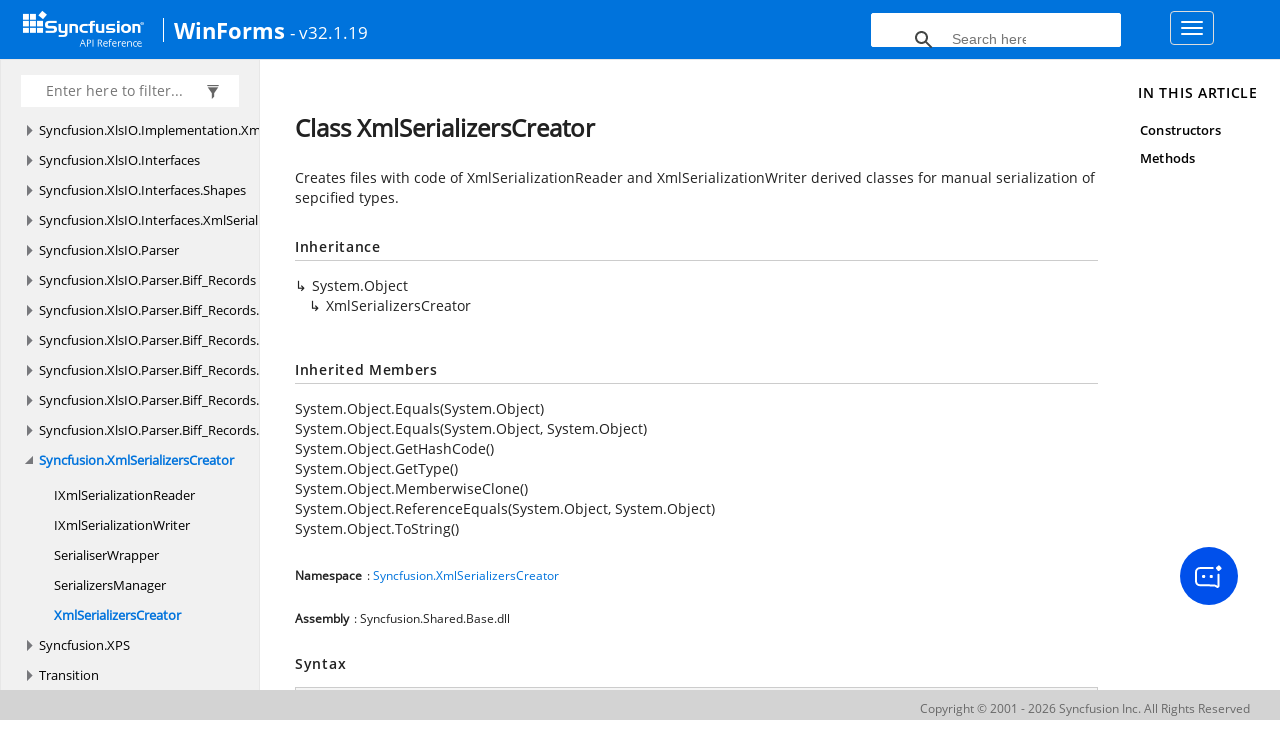

--- FILE ---
content_type: text/html; charset=utf-8
request_url: https://help.syncfusion.com/cr/windowsforms/Syncfusion.XmlSerializersCreator.XmlSerializersCreator.html
body_size: 4982
content:

<html lang="en">
<head>
	<!-- Google Tag Manager -->
	<script>
	(function (w, d, s, l, i) {
	w[l] = w[l] || []; w[l].push({
	'gtm.start':
	new Date().getTime(), event: 'gtm.js'
	}); var f = d.getElementsByTagName(s)[0],
	j = d.createElement(s), dl = l != 'dataLayer' ? '&l=' + l : ''; j.async = true; j.src =
	'https://www.googletagmanager.com/gtm.js?id=' + i + dl; f.parentNode.insertBefore(j, f);
	})(window, document, 'script', 'dataLayer', 'GTM-P3WXFWCW');
	</script>
	<!-- Load GTM-W8WD8WN on user interaction -->
	<script>
	document.addEventListener("DOMContentLoaded", function () {
	const events = ["mousemove", "scroll", "keydown", "touchstart"];
	function loadGTM() {
	events.forEach(event => document.removeEventListener(event, loadGTM));
	(function (w, d, s, l, i) {
	w[l] = w[l] || []; w[l].push({
	'gtm.start':
	new Date().getTime(), event: 'gtm.js'
	}); var f = d.getElementsByTagName(s)[0],
	j = d.createElement(s), dl = l != 'dataLayer' ? '&l=' + l : ''; j.async = true; j.src =
	'https://www.googletagmanager.com/gtm.js?id=' + i + dl; f.parentNode.insertBefore(j, f);
	})(window, document, 'script', 'dataLayer', 'GTM-W8WD8WN');
	}
	events.forEach(event => document.addEventListener(event, loadGTM, { once: true }));
	});
	</script>

    <meta name="viewport" content="width=device-width, initial-scale=1">
 
    <link rel="stylesheet" href="https://cdn.syncfusion.com/documentation/styles/bootstrap.gzip.min.css" />
    <!--Combined the following scripts files style.css, bootstrap-multiselect.css, Site.css and named as crdocumentation.css. it has minified, gziped and referred here.
        File path : "HomePage\Syncfusion.Documentation.Website/Content/Stylesheets/Customfonts/style.css and Syncfusion.Documentation.Website\Content\Stylesheets\CSS\"
    -->
    <link rel="stylesheet" href="/content/stylesheets/customfonts/style.css" />
    <link rel="stylesheet" href="/content/stylesheets/css/crmenu.css" />
    <script src="https://cdn.syncfusion.com/scripts/documentation/custom-scripts/jquery-1.10.2.min.js.gz"></script>
    <script src="https://cdn.syncfusion.com/scripts/documentation/custom-scripts/bootstrap.min.js.gz" defer></script>
    <script src="https://cdn.syncfusion.com/scripts/documentation/custom-scripts/select2.full.min.js.gz" defer></script>
    <script src="https://cdn.syncfusion.com/scripts/documentation/custom-scripts/bootstrap-multiselect.min.js.gz" defer></script>
    <script src="https://cdn.syncfusion.com/scripts/documentation/custom-scripts/WaitingPopup-Search.js.gz" defer></script>
    <script src="https://cdn.syncfusion.com/scripts/documentation/custom-scripts/modernizr-1.7.min.js.gz" defer></script>
    <script src="/scripts/crdocument.js" defer></script>
    <script src="/scripts/waitingpopup.js" defer></script>
    <link rel="alternate" hreflang="en-US" href="https://help.syncfusion.com/cr/windowsforms/Syncfusion.XmlSerializersCreator.XmlSerializersCreator.html" />
    <script type="application/ld+json">
         {"@context": "https://schema.org","@type": "Organization","name": "Syncfusion","url": "https://help.syncfusion.com/cr/windowsforms/Syncfusion.XmlSerializersCreator.XmlSerializersCreator.html","logo": "https://cdn.syncfusion.com/content/images/company-logos/Syncfusion_logos.png","sameAs": ["https://www.facebook.com/Syncfusion","https://twitter.com/Syncfusion","https://www.linkedin.com/company/syncfusion?trk=top_nav_home","mailto:support@syncfusion.com?"]}
    </script>
	<meta name="robots" content="follow, index" />

	<title>Class XmlSerializersCreator - WindowsForms API Reference | Syncfusion</title>
	<meta property="og:title" content="Class XmlSerializersCreator - WindowsForms API Reference">
	<meta property="og:description" content="Creates files with code of XmlSerializationReader and XmlSerializationWriter derived classes
for manual serialization of sepcified types.">
	<meta property="og:image" content="https://cdn.syncfusion.com/content/images/company-logos/Syncfusion_Logo_Image.png">
	<meta property="og:url" content="https://help.syncfusion.com/">
	<meta property="og:type" content="website">
	<meta property="og:site_name" content="Help.Syncfusion.com">
	<meta property="twitter:account_id" content="41152441">
	<meta property="twitter:title" content="Class XmlSerializersCreator - WindowsForms API Reference">
	<meta property="twitter:url" content="https://help.syncfusion.com/">
	<meta property="twitter:card" content="summary">
	<meta property="twitter:description" content="Creates files with code of XmlSerializationReader and XmlSerializationWriter derived classes
for manual serialization of sepcified types.">
	<meta property="twitter:image" content="https://cdn.syncfusion.com/content/images/company-logos/Syncfusion_Logo_Image.png">
	<meta name="viewport" content="width=device-width, initial-scale=1">
    <meta charset="utf-8">
    <meta http-equiv="X-UA-Compatible" content="IE=edge,chrome=1">
    <meta name="description" content="Creates files with code of XmlSerializationReader and XmlSerializationWriter derived classes
for manual serialization of sepcified types.">
    <meta name="viewport" content="width=device-width">
    <meta name="title" content="Class XmlSerializersCreator
   ">
    
    
    <link rel="shortcut icon" href="../favicon.ico">
    <link rel="stylesheet" href="../styles/docfx.vendor.css">
    <link rel="stylesheet" href="../styles/docfx.css">
    <link rel="stylesheet" href="../styles/main.css">
<link rel="stylesheet" href="../styles/CRLayout.css">
<link rel="stylesheet" href="https://cdn.syncfusion.com/content/stylesheets/components/Stack1.3.7/layoutfont_cdn.css">
    <meta property="docfx:navrel" content="../toc.html">
    <meta property="docfx:tocrel" content="toc.html">
    
    <meta property="docfx:rel" content="../">
    
  <!-- Start Alexa Certify Javascript -->
<script type="text/javascript">
_atrk_opts = { atrk_acct:"LPpPs1Fx9f207i", domain:"syncfusion.com",dynamic: true};
(function() { var as = document.createElement('script'); as.type = 'text/javascript'; as.async = true; as.src = "https://certify-js.alexametrics.com/atrk.js"; var s = document.getElementsByTagName('script')[0];s.parentNode.insertBefore(as, s); })();
</script>
<noscript><img src="https://certify.alexametrics.com/atrk.gif?account=LPpPs1Fx9f207i" style="display:none" height="1" width="1" alt="alexa"></noscript>
<!-- End Alexa Certify Javascript -->

	<link rel="canonical" href="https://help.syncfusion.com/cr/windowsforms/Syncfusion.XmlSerializersCreator.XmlSerializersCreator.html">
</head>
<body data-spy="scroll" data-target="#affix" data-offset="120">
	<!-- Google Tag Manager (noscript) -->
	<noscript><iframe src="https://www.googletagmanager.com/ns.html?id=GTM-P3WXFWCW"
	height="0" width="0" style="display:none;visibility:hidden"></iframe>
	</noscript>
	<!--Interaction-->
	<noscript>
	<iframe src="https://www.googletagmanager.com/ns.html?id=GTM-W8WD8WN"
	height="0" width="0" style="display:none;visibility:hidden"></iframe>
	</noscript>
	<!-- End Google Tag Manager (noscript) -->
    <div id="main_section">
        <input id="tocload" name="tocload" type="hidden" value="False" />


<script type="text/javascript">
    (function () {
        var config = {
            kitId: 'eab3tki',
            scriptTimeout: 5000
        };
        var h = document.getElementsByTagName('html')[0];
        h.className += 'wf-loading';
        var t = setTimeout(function () {
            h.className = h.className.replace(/(\s|^)wf-loading(\s|$)/g, ' ');
            h.className += ' wf-inactive';
        }, config.scriptTimeout);
        var d = false;
        var tk = document.createElement('script');
        tk.src = '//use.typekit.net/' + config.kitId + '.js';
        tk.type = 'text/javascript';
        tk.async = 'true';
        tk.onload = tk.onreadystatechange = function () {
            var rs = this.readyState;
            if (d || rs && rs != 'complete' && rs != 'loaded') return;
            d = true;
            clearTimeout(t);
            try { Typekit.load(config); } catch (e) { }
        };
        var s = document.getElementsByTagName('script')[0];
        s.parentNode.insertBefore(tk, s);
    })();
</script>
<script type="text/javascript">
    (function (d) {
        var config = {
            kitId: 'ihb7xic',
            scriptTimeout: 3000
        },
        h = d.documentElement, t = setTimeout(function () { h.className = h.className.replace(/\bwf-loading\b/g, "") + " wf-inactive"; }, config.scriptTimeout), tk = d.createElement("script"), f = false, s = d.getElementsByTagName("script")[0], a; h.className += " wf-loading"; tk.src = '//use.typekit.net/' + config.kitId + '.js'; tk.async = true; tk.onload = tk.onreadystatechange = function () { a = this.readyState; if (f || a && a != "complete" && a != "loaded") return; f = true; clearTimeout(t); try { Typekit.load(config) } catch (e) { } }; s.parentNode.insertBefore(tk, s)
    })(document);
</script>

    <nav class="navbar navbar-default navbar-fixed-top" id="ug-header">
	    <div class="container-fluid">
			<div class="navbar-header">
				<div class="ug_header_content">
					<a href="https://help.syncfusion.com/">
						<span class="hidden-xs icon-logo" id="logonew"></span>
					</a>
					<div class="visible-xs mobile-layout">
						<img class="menu-icon" src="/content/images/menu-icon_white.png" data-toggle="collapse" href="#sidetoggle" aria-expanded="false" aria-controls="sidetoggle" id="leftside-toc" alt="menu" />
							<a href="https://help.syncfusion.com/">
								<span class="icon-logo" id="logonew"></span>
							</a>
					</div> 
			    </div>

					<h2 id="platformName">
						<a id="platformUrl" href=/cr/windowsforms>WinForms</a><label>- v32.1.19</label>
					</h2>
				<form class="navbar-form navbar-left">
						<div class="form-group">
							<gcse:search></gcse:search>
						</div>
				</form>
				<button type="button" class="navbar-toggle collapsed" data-toggle="collapse" data-target="#bs-example-navbar-collapse-1" aria-expanded="false">
					<span class="sr-only">Toggle navigation</span>
					<span class="icon-bar"></span>
					<span class="icon-bar"></span>
					<span class="icon-bar"></span>
				</button>
			</div>
        
				<div class="collapse navbar-collapse menu-right-section menu-bar-item" id="bs-example-navbar-collapse-1">
					<ul class="nav navbar-nav"  id="top_link" >
									<li><a href="https://www.syncfusion.com/code-examples" target="_blank">Code Examples</a></li>
									<li><a href="https://help.syncfusion.com/upgrade-guide/winforms-ui-controls" target="_blank">Upgrade Guide</a></li>
									<li><a href="https://help.syncfusion.com/windowsforms/overview" id="user_guide" target="_blank">User Guide</a></li>
									<li><a href="https://www.syncfusion.com/demos" target="_blank">Demos</a></li>
									<li><a href="https://support.syncfusion.com/create" target="_blank">Support</a></li>
									<li><a href="https://www.syncfusion.com/forums/windowsforms" target="_blank">Forums</a></li>
									<li><a id="download_section" href="https://www.syncfusion.com/downloads/windowsforms" target="_blank">Download</a></li>
					</ul>
				</div>
	
		  	</div>
	</nav>

        <div id="loader" class="center"></div><div id="splitter"></div>
    <div id="wrapper">
      <header>
        
        <nav id="autocollapse" class="navbar navbar-inverse ng-scope" role="navigation">
          <div class="container">
            <div class="navbar-header">
              <button type="button" class="navbar-toggle" data-toggle="collapse" data-target="#navbar">
                <span class="sr-only">Toggle navigation</span>
                <span class="icon-bar"></span>
                <span class="icon-bar"></span>
                <span class="icon-bar"></span>
              </button>
              
              
            </div>
            <div class="collapse navbar-collapse" id="navbar">
              <form class="navbar-form navbar-right" role="search" id="search">
                <div class="form-group">
                  <input type="text" class="form-control" id="search-query" placeholder="Search" autocomplete="off">
                </div>
              </form>
            </div>
          </div>
        </nav>
        
        <div class="subnav navbar navbar-default">
          <div class="container hide-when-search" id="breadcrumb">
            <ul class="breadcrumb">
              <li></li>
            </ul>
          </div>
        </div>
      </header>
      <div class="container body-content">
        
        <div id="search-results">
          <div class="search-list"></div>
          <div class="sr-items">
            <p><i class="glyphicon glyphicon-refresh index-loading"></i></p>
          </div>
          <ul id="pagination"></ul>
        </div>
      </div>
      <div role="main" class="container body-content hide-when-search">
        
        <div class="sidenav hide-when-search">
          <a class="btn toc-toggle collapse" data-toggle="collapse" href="#sidetoggle" aria-expanded="false" aria-controls="sidetoggle">Show / Hide Table of Contents</a>
          <div class="sidetoggle collapse" id="sidetoggle">
            <div id="sidetoc"></div>
          </div>
        </div>
        <div class="article row grid-right">
          <div class="col-md-10">
            <article class="content wrap" id="_content" data-uid="Syncfusion.XmlSerializersCreator.XmlSerializersCreator">
  
  
  <h1 id="Syncfusion_XmlSerializersCreator_XmlSerializersCreator" data-uid="Syncfusion.XmlSerializersCreator.XmlSerializersCreator" class="text-break">Class XmlSerializersCreator
  </h1>
  <div class="markdown level0 summary"><p>Creates files with code of XmlSerializationReader and XmlSerializationWriter derived classes
for manual serialization of sepcified types.</p>
</div>
  <div class="markdown level0 conceptual"></div>
  <div class="inheritance">
    <h5>Inheritance</h5>
    <div class="level0"><span class="xref">System.Object</span></div>
    <div class="level1"><span class="xref">XmlSerializersCreator</span></div>
  </div>
  <div class="inheritedMembers"><h5>Inherited Members</h5><div>
      <span class="xref">System.Object.Equals(System.Object)</span>
    </div><div>
      <span class="xref">System.Object.Equals(System.Object, System.Object)</span>
    </div><div>
      <span class="xref">System.Object.GetHashCode()</span>
    </div><div>
      <span class="xref">System.Object.GetType()</span>
    </div><div>
      <span class="xref">System.Object.MemberwiseClone()</span>
    </div><div>
      <span class="xref">System.Object.ReferenceEquals(System.Object, System.Object)</span>
    </div><div>
      <span class="xref">System.Object.ToString()</span>
    </div></div>
  <h6><strong>Namespace</strong>: <a class="xref" href="Syncfusion.XmlSerializersCreator.html">Syncfusion.XmlSerializersCreator</a></h6>
  <h6><strong>Assembly</strong>: Syncfusion.Shared.Base.dll</h6>
  <h5 id="Syncfusion_XmlSerializersCreator_XmlSerializersCreator_syntax">Syntax</h5>
  <div class="codewrapper">
    <pre><code class="lang-csharp hljs">public class XmlSerializersCreator</code></pre>
  </div>
  <h3 id="constructors">Constructors
  </h3>
  
  
  <a id="Syncfusion_XmlSerializersCreator_XmlSerializersCreator__ctor_" data-uid="Syncfusion.XmlSerializersCreator.XmlSerializersCreator.#ctor*"></a>
  <h4 id="Syncfusion_XmlSerializersCreator_XmlSerializersCreator__ctor_System_String_System_String_System_Collections_IList_" data-uid="Syncfusion.XmlSerializersCreator.XmlSerializersCreator.#ctor(System.String,System.String,System.Collections.IList)">XmlSerializersCreator(String, String, IList)</h4>
  <div class="markdown level1 summary"><p>Creates new instance of XmlSerializersCreator.</p>
</div>
  <div class="markdown level1 conceptual"></div>
  <h5 class="decalaration">Declaration</h5>
  <div class="codewrapper">
    <pre><code class="lang-csharp hljs">public XmlSerializersCreator(string strOutputPath, string strOutputNamespace, IList inputTypes)</code></pre>
  </div>
  <h5 class="parameters">Parameters</h5>
  <table class="table table-bordered table-striped table-condensed">
    <thead>
      <tr>
        <th>Type</th>
        <th>Name</th>
        <th>Description</th>
      </tr>
    </thead>
    <tbody>
      <tr>
        <td><span class="xref">System.String</span></td>
        <td><span class="parametername">strOutputPath</span></td>
        <td><p>Ouput path to store .cs files.</p>
</td>
      </tr>
      <tr>
        <td><span class="xref">System.String</span></td>
        <td><span class="parametername">strOutputNamespace</span></td>
        <td><p>Namespace of output classes.</p>
</td>
      </tr>
      <tr>
        <td><span class="xref">System.Collections.IList</span></td>
        <td><span class="parametername">inputTypes</span></td>
        <td><p>List of names of types to create serializer classes for.</p>
</td>
      </tr>
    </tbody>
  </table>
  <h3 id="methods">Methods
  </h3>
  
  
  <a id="Syncfusion_XmlSerializersCreator_XmlSerializersCreator_CreateSerializers_" data-uid="Syncfusion.XmlSerializersCreator.XmlSerializersCreator.CreateSerializers*"></a>
  <h4 id="Syncfusion_XmlSerializersCreator_XmlSerializersCreator_CreateSerializers" data-uid="Syncfusion.XmlSerializersCreator.XmlSerializersCreator.CreateSerializers">CreateSerializers()</h4>
  <div class="markdown level1 summary"><p>Creates needed files with required classes.</p>
</div>
  <div class="markdown level1 conceptual"></div>
  <h5 class="decalaration">Declaration</h5>
  <div class="codewrapper">
    <pre><code class="lang-csharp hljs">public void CreateSerializers()</code></pre>
  </div>
  
  
  <a id="Syncfusion_XmlSerializersCreator_XmlSerializersCreator_SetEnvironmentVariable_" data-uid="Syncfusion.XmlSerializersCreator.XmlSerializersCreator.SetEnvironmentVariable*"></a>
  <h4 id="Syncfusion_XmlSerializersCreator_XmlSerializersCreator_SetEnvironmentVariable_System_String_System_String_" data-uid="Syncfusion.XmlSerializersCreator.XmlSerializersCreator.SetEnvironmentVariable(System.String,System.String)">SetEnvironmentVariable(String, String)</h4>
  <div class="markdown level1 summary"><p>API function for setting value to environment variable.</p>
</div>
  <div class="markdown level1 conceptual"></div>
  <h5 class="decalaration">Declaration</h5>
  <div class="codewrapper">
    <pre><code class="lang-csharp hljs">public static bool SetEnvironmentVariable(string VariableName, string VariableValue)</code></pre>
  </div>
  <h5 class="parameters">Parameters</h5>
  <table class="table table-bordered table-striped table-condensed">
    <thead>
      <tr>
        <th>Type</th>
        <th>Name</th>
        <th>Description</th>
      </tr>
    </thead>
    <tbody>
      <tr>
        <td><span class="xref">System.String</span></td>
        <td><span class="parametername">VariableName</span></td>
        <td><p>Name of variable.</p>
</td>
      </tr>
      <tr>
        <td><span class="xref">System.String</span></td>
        <td><span class="parametername">VariableValue</span></td>
        <td><p>New value.</p>
</td>
      </tr>
    </tbody>
  </table>
  <h5 class="returns">Returns</h5>
  <table class="table table-bordered table-striped table-condensed">
    <thead>
      <tr>
        <th>Type</th>
        <th>Description</th>
      </tr>
    </thead>
    <tbody>
      <tr>
        <td><span class="xref">System.Boolean</span></td>
        <td><p>True if succeeded, otherwise false.</p>
</td>
      </tr>
    </tbody>
  </table>
</article>
          </div>
          
          <div class="hidden-sm col-md-2" role="complementary">
            <div class="sideaffix">
              <div class="contribution">
                <ul class="nav">
                </ul>
              </div>
              <nav class="bs-docs-sidebar hidden-print hidden-xs hidden-sm affix" id="affix">
              
              </nav>
            </div>
          </div>
        </div>
      </div>
      
      <footer>
        <div class="grad-bottom"></div>
        <div class="footer">
          <div class="container">
            <span class="pull-right">
              <a href="#top">Back to top</a>
            </span>
            
            <span>Generated by <strong>DocFX</strong></span>
          </div>
        </div>
      </footer>
    </div>
    
    <script type="text/javascript" src="../styles/docfx.vendor.js"></script>
    <script type="text/javascript" src="../styles/docfx.js"></script>
    <script type="text/javascript" src="../styles/main.js"></script>
 <script type="text/javascript" src="../styles/swfobject.js"></script>
 <script type="text/javascript">
	$(document).ready(function() {
		$("footer").html("");
  if(window.matchMedia('(max-width: 992px)').matches && window.matchMedia('(min-width: 768px)').matches){
  $(".article .hidden-sm").css("cssText", "display:block !important");
  $(".article .col-md-2").removeClass("hidden-sm");
  $(".bs-docs-sidebar").removeClass("hidden-sm");
  }
});
</script>
  
            <div id="jsug_footer">
                <div id="jsug_copyrights">
                    <a class="" href="https://www.syncfusion.com/copyright" target="_blank">Copyright &copy; 2001 - 2026 Syncfusion Inc. All Rights Reserved</a>
                </div>
            </div>
			<div class="ai_fixed_icon_container">
                <button type="button" class="btn helpbot_chat_button">
                    <img src="//cdn.syncfusion.com/helpbot/staging/images/ai_start_new_page.svg" alt="helpbot icon" id="helpbot_icon" width="32" height="32" />
                    <p class="helpbot_syncfusion_content">Syncfusion HelpBot</p>
                </button>
            </div>
        <div data-toggle="tooltip" data-placement="bottom" id="back-top" title="Back to Top"><i class="fa fa-angle-up"></i></div>
    </div>
    
        <script>
				
		
		
		(function () {
                var cx = '012747974556097732190:jsiqlp2wnds';
                var gcse = document.createElement('script');
                gcse.type = 'text/javascript';
                gcse.async = true;
                gcse.src = (document.location.protocol == 'https:' ? 'https:' : 'http:') + '//cse.google.com/cse.js?cx=' + cx;
                var s = document.getElementsByTagName('script')[0];
                s.parentNode.insertBefore(gcse, s);
            })();
           
          setInterval(function () { $("#gsc-i-id1").attr("placeholder", "Search here.."); }, 100);           
        </script>    
   
               

<script defer src="https://static.cloudflareinsights.com/beacon.min.js/vcd15cbe7772f49c399c6a5babf22c1241717689176015" integrity="sha512-ZpsOmlRQV6y907TI0dKBHq9Md29nnaEIPlkf84rnaERnq6zvWvPUqr2ft8M1aS28oN72PdrCzSjY4U6VaAw1EQ==" data-cf-beacon='{"version":"2024.11.0","token":"00fae5a160ad4360aefe5bf7c7c77985","server_timing":{"name":{"cfCacheStatus":true,"cfEdge":true,"cfExtPri":true,"cfL4":true,"cfOrigin":true,"cfSpeedBrain":true},"location_startswith":null}}' crossorigin="anonymous"></script>
</body>
</html>
